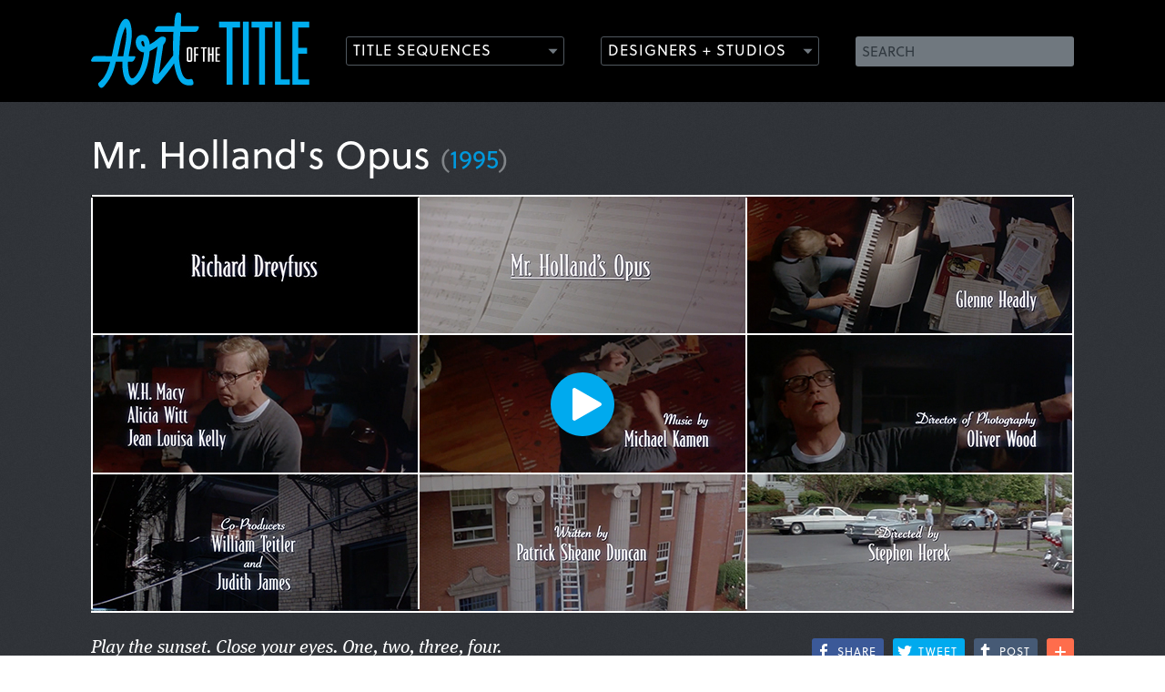

--- FILE ---
content_type: text/html;charset=utf-8
request_url: http://cdn2.artofthetitle.com/title/mr-hollands-opus/
body_size: 5531
content:







<!DOCTYPE html>
<!--[if lt IE 7 ]> <html lang="en" class="ie6 lte9 lte8 lte7 lte6"> <![endif]-->
<!--[if IE 7 ]>    <html lang="en" class="ie7 lte9 lte8 lte7"> <![endif]-->
<!--[if IE 8 ]>    <html lang="en" class="ie8 lte9 lte8"> <![endif]-->
<!--[if IE 9 ]>    <html lang="en" class="ie9 lte9"> <![endif]-->
<!--[if (gt IE 9)|!(IE)]><!--> <html lang="en"> <!--<![endif]-->
<head>

	<meta charset="UTF-8" />
	<meta name="viewport" content="width=device-width, initial-scale=1.0" />
	<meta name="apple-mobile-web-app-capable" content="yes" />
	
		<meta property="og:title" content="Mr. Holland&#039;s Opus" />
		<meta property="og:url" content="https://www.artofthetitle.com/title/mr-hollands-opus/" />
		<meta property="og:description" content="<p>{{im:15cd0021-ad07-40cd-bfe8-b1a7b10e19b0}}<br />{{im:e65ef6c3-0ea5-4c91-a1f8-430c705258ab}}</p>" />
	
	<meta property="og:image" content="https://www.artofthetitle.com/assets/sm/upload/f5/9u/xy/w3/mho_t.jpg?k=549fba0a89" />

	<link rel="icon" type="image/png" href="/static/img/favicon.884782b0.png" />
	<link rel="apple-touch-icon" href="/static/img/ios-icon-57.53abbc13.png" />
	<link rel="apple-touch-icon" sizes="72x72" href="/static/img/ios-icon-72.8bc71ea9.png" />
	<link rel="apple-touch-icon" sizes="114x114" href="/static/img/ios-icon-114.9dada8c3.png" />

	<link href="/static/css/main.min.d295b51a.css" rel="stylesheet" media="screen, projection" />
	<link rel="alternate" type="application/rss+xml" title="Art of the Title RSS Feed" href="https://feeds.feedburner.com/artofthetitle_rss" />

	<!--[if lte IE 8]>
		<script type="text/javascript" src="/static/js/ie8.min.27340654.js"></script>
	<![endif]-->

	<script>var cp = "/";</script>
	<script src="//player.vimeo.com/api/player.js"></script>
	<script src="/static/js/main.min.0bef84bb.js"></script>

	<link rel="stylesheet" href="https://use.typekit.net/gak2sfo.css">




	<title>Mr. Holland&#039;s Opus (1995) &mdash; Art of the Title</title>

</head>







<body class="post article">
	
		
	
	<header id="header">
		<section class="wrap">
			<h1><a href="/"><img src="/static/img/aott-logo.4fd9932d.svg" width="240" height="84" alt="Art of the Title" /></a></h1>
			
			
			<form method="get" action="/search.do" id="search">
				<fieldset>
					<label for="search-field" class="hidden">Search</label>
					<input type="text" name="q" id="search-field" placeholder="SEARCH" value="" />
					<input type="submit" name="submit" value="Search" class="hidden" />
				</fieldset>
			</form>
			
			<nav role="main" 
				data-titles="/titles/view/list/" 
				data-features="/features/view/list/" 
				data-designers="/designers/" 
				data-studios="/studios/">
				<ul>
					<li class="nav-titles"><a href="/nav/frag/titles/" data-menu="/nav/frag/titles/" data-target="titles" class="outline-button has-icon">Title Sequences</a></li>
					<li class="nav-designers"><a href="/nav/frag/designers/" data-menu="/nav/frag/designers/" data-target="designers" class="outline-button has-icon">Designers + Studios</a></li>
				</ul>
			</nav>
		</section>
	</header>
	<section id="menus" class="prettify">
		<div id="titles-menu" class="submenu"></div>
		<div id="designers-menu" class="submenu"></div>
	</section>
	
	<div id="hero">
		<section class="wrap">
			<h1 class="instapaper_title entry-title title prettify">Mr. Holland&#039;s Opus <small>(<a href="/titles/1995/">1995</a>)</small></h1>
			
			
					
					
						
								<section class="hero-media video-embed" data-ratio="0.425">
									<a href="#" data-vimeoid="292596333" class="has-icon thumb"><img src="/assets/sm/upload/vy/37/mm/m2/mho_c.jpg?k=28fe02b945" width="1080" height="459" alt="Mr. Holland&#039;s Opus" /></a>
								</section>	
							
					
				
			
			
			
				<figure class="hero-quote prettify">
					<blockquote>Play the sunset. Close your eyes. One, two, three, four.</blockquote>
					
						<figcaption>&mdash;Glenn Holland</figcaption>
					
				</figure>
			
			
			<ul class="sharing">
				
<li class="share-facebook" data-url="https://www.artofthetitle.com/title/mr-hollands-opus/" data-text="<p>‘Mr. Holland&#039;s Opus’ on ArtoftheTitle.com — {{im:15cd0021-ad07-40cd-bfe8-b1a7b10e19b0}}<br />{{im:e65ef6c3-0ea5-4c91-a1f8-430c705258ab}}</p>" data-title="Share"><a class="share" href="#"><img src="/static/img/social/facebook.5f612bfb.svg"><span>Share</span></a></li>
<li class="sharrre share-twitter"><a class="share" href="https://twitter.com/intent/tweet?url=https%3A%2F%2Fwww.artofthetitle.com%2Ftitle%2Fmr-hollands-opus%2F&text=Mr. Holland&#039;s Opus" target="_blank" title="Tweet about this on Twitter"><img src="/static/img/social/twitter.cc6ee637.svg"><span>Tweet</span></a></li>
<li class="share-tumblr"><a class="share" id="atic_tumblr" href="#" onkeypress="if(!e){var e = window.event||event;}if(e.keyCode){_ate.maf.key=e.keyCode;}else{if(e.which){_ate.maf.key=e.which;}}" onkeydown="if(!e){var e = window.event||event;}if(e.keyCode){_ate.maf.key=e.keyCode;}else{if(e.which){_ate.maf.key=e.which;}}" onblur="if(_ate.maf.key==9){_ate.maf.key=null;}else{_ate.maf.key=null;addthis_close();}" onclick="return addthis_sendto('tumblr');"><img src="/static/img/social/tumblr.35074eba.svg"><span>Post</span></a></li>
				<li><a href="https://www.addthis.com/bookmark.php" class="share-more solid-button has-icon addthis_button">More</a></li>
			</ul>
		</section>
	</div>

	<section class="wrap credits-only" id="content">
		<article class="instapaper_body entry-content">
			<section class="col-main prettify preface" id="body">
			
			
				
				
			
			
				<div class="intro text text-large">
					
						
								<p></p>
							
					
						
								


<figure class="post-media post-image post-media-inline entry-content-asset"> <a href="/assets/sm/upload/ug/3t/lv/s2/mro_titlecard_1080px.jpg?k=18dfa3ecbe" class="thumb zoom"><img src="/assets/resized/sm/upload/ug/3t/lv/s2/mro_titlecard_1080px-0-660-0-0.jpg?k=acd7c5665d" width="660" height="281" alt="IMAGE: Mr. Holland&#039;s Opus title card" /></a> <figcaption><p><em>Mr. Holland's Opus</em> (1995) title card</p></figcaption> </figure>

							
					
						
								
<p></p>
							
					
						
								


	
	<figure class="post-media post-video post-media-inline entry-content-asset">
		
		
		
				
						<div class="video video-inline">
							
							<iframe src="//player.vimeo.com/video/406698230?title=0&amp;byline=0&amp;portrait=0" width="660" height="277" frameborder="0" webkitAllowFullScreen mozallowfullscreen allowFullScreen></iframe>
						</div>	
					
			
		
			<figcaption><p><em>Mr. Holland's Opus</em> (1995) end crawl</p></figcaption>
		
	</figure>
	

							
					
						
								
							
					
				</div>
			
			
			
				
			
			
				<nav class="instapaper_ignore entry-unrelated section-nav">
					<ul id="section-nav">
						
						<li><a href="#section-nav" rel="section-credits" class="selected">Credits</a></li>
					</ul>
				</nav>
			
			

			<section id="section-credits" class="content text section">
				<p><strong>Main and End Title Design:</strong> <a href="/studio/nina-saxon-film-design/">Nina Saxon Film Design</a><br /><strong>Opticals &amp; Title Compositing:</strong> Pacific Title &amp; Art Studio, Inc.<br /><br /><strong>Music by:</strong> Michael Kamen</p>
			</section>
			
			
			
					<section id="support" class=""> <h2 class="heading">Support Art of the TItle</h2> <script type='text/javascript' src='https://storage.ko-fi.com/cdn/widget/Widget_2.js'></script><script type='text/javascript'>kofiwidget2.init('DONATE ON KO-FI', '0099DD', 'R6R3101C6Q');kofiwidget2.draw();</script> </section>
				
			
			
				<section id="related">
					<h2 class="heading">Related</h2>
					<ul class="thumb-list equalize">
						
							<li class="title">
								<a href="/title/pump-up-the-volume/" class="thumb"><img src="/assets/resized/sm/upload/8j/hl/xs/gu/putv_t-0-200-0-113-crop.jpg?k=080920c372" width="200" height="113" alt="Pump Up the Volume" /></a>
								<h2><a href="/title/pump-up-the-volume/">Pump Up the Volume</a></h2>
								<p>
									<span class="cap">interview</span>
								</p>
							</li>
						
							<li class="title">
								<a href="/title/toni-morrison-the-pieces-i-am/" class="thumb"><img src="/assets/resized/sm/upload/kj/oe/6v/r9/tm_tpia_t-0-200-0-113-crop.jpg?k=b61ba4c787" width="200" height="113" alt="Toni Morrison: The Pieces I Am" /></a>
								<h2><a href="/title/toni-morrison-the-pieces-i-am/">Toni Morrison: The Pieces I Am</a></h2>
								<p>
									<span class="cap">interview</span>
								</p>
							</li>
						
							<li class="title">
								<a href="/title/what-happened-miss-simone/" class="thumb"><img src="/assets/resized/sm/upload/0a/z5/lt/gb/whms_t-0-200-0-113-crop.jpg?k=7fbd4d2550" width="200" height="113" alt="What Happened, Miss Simone?" /></a>
								<h2><a href="/title/what-happened-miss-simone/">What Happened, Miss Simone?</a></h2>
								<p>
									<span class="cap">interview</span>
								</p>
							</li>
						
							<li class="title">
								<a href="/title/grease/" class="thumb"><img src="/assets/resized/sm/upload/qy/fe/ct/rd/grease_t-0-200-0-113-crop.jpg?k=92e54016e7" width="200" height="113" alt="Grease" /></a>
								<h2><a href="/title/grease/">Grease</a></h2>
								<p>
									<span class="cap">summary</span>
								</p>
							</li>
						
							<li class="title">
								<a href="/title/nashville/" class="thumb"><img src="/assets/resized/sm/upload/0x/lf/uy/1u/nashville_t-0-200-0-113-crop.jpg?k=9b5a096ffd" width="200" height="113" alt="Nashville" /></a>
								<h2><a href="/title/nashville/">Nashville</a></h2>
								<p>
									<span class="cap">interview</span>
								</p>
							</li>
						
							<li class="title">
								<a href="/title/the-substitute/" class="thumb"><img src="/assets/resized/sm/upload/c6/a4/21/jp/ts_t-0-200-0-113-crop.jpg?k=1e016cba26" width="200" height="113" alt="The Substitute" /></a>
								<h2><a href="/title/the-substitute/">The Substitute</a></h2>
								<p>
									<span class="cap">summary</span>
								</p>
							</li>
						
					</ul>
				</section>
			
			</section>
			<aside id="post-metadata" class="col-side instapaper_ignore entry-unrelated">
				<section class="group-title">
					<h4 class="metadata-title">
						Title sequence
					</h4>
					<ul class="metadata"><li> <h4>Production Studio</h4> <a href="/studio/nina-saxon-film-design/">Nina Saxon Film Design</a> </li> <li> <h4>Title Design</h4> <a href="/designer/nina-saxon/">Nina Saxon</a> </li> <li> <h4>Category</h4> <a href="/category/film/">Film</a> </li> <li> <h4>Styles</h4> <a href="/style/1990s/">1990s</a>, <a href="/style/main-title/">main title</a>, <a href="/style/opening-scene/">opening scene</a>, <a href="/style/type-over-scene/">type over scene</a> </li></ul>
				</section>
				
					<section class="poster">
						<img src="/assets/resized/sm/upload/y9/j7/qy/xc/mho_p-0-170-0-0.jpg?k=a7a61d481f" width="170" height="254" alt="Mr. Holland&#039;s Opus" />
						<span class="overlay"></span>
					</section>
				
				
				
					<section class="group-film">
						<ul class="metadata">
							<li> <h4>Film Director</h4> <a href="/director/Stephen%20Herek/">Stephen Herek</a> </li> <li> <h4>Release Date</h4> <a href="/titles/1995/">December 29, 1995</a> </li> <li> <h4>Aspect Ratio</h4> 2.39:1 </li> <li class="clear"> <h4>Studios</h4> Hollywood Pictures, Interscope Communications, Polygram Filmed Entertainment, The Charlie Mopic Company </li> <li class="clear"> <h4>Country</h4> <a href="/country/usa/">USA</a> </li> <li class="clear"> <h4>Language</h4> English </li> <li class="clear"> <h4>Reviews</h4> <a href="https://letterboxd.com/imdb/tt0113862" class="replace letterboxd" target="_blank">Reviews on Letterboxd</a> </li> <li class="text-line text-regular clear"> <a href="https://imdb.com/title/tt0113862" target="_blank">IMDb</a> has full details </li>
						</ul>
					</section>
				
			</aside>
			<div class="clear"></div>
		</article>
		<aside id="sidebar">
			

				<section class="social">
		<h4>Subscribe to Art of the Title</h4>
		<ul>
			<li class="twitter"><a href="https://twitter.com/artofthetitle" target="_blank" class="icon">Twitter</a></li>
			<li class="facebook"><a href="https://www.facebook.com/ArtoftheTitle" target="_blank" class="icon">Facebook</a></li>
			<li class="instagram"><a href="https://www.instagram.com/artofthetitle" target="_blank" class="icon">Instagram</a></li>
			<li class="rss"><a href="/rss/" class="icon">RSS</a></li>
			
		</ul>
	</section>
			
			
					<div id="aott-container"> <div class="aott-tile"> <h3>Support the site</h3> <script type='text/javascript' src='https://storage.ko-fi.com/cdn/widget/Widget_2.js'></script><script type='text/javascript'>kofiwidget2.init('DONATE ON KO-FI', '0099DD', 'R6R3101C6Q');kofiwidget2.draw();</script> </div> </div>
				
		</aside>
		<div class="clear"></div>
	</section>
	

	<footer id="footer" class="wrap">
		<nav role="footer">
			<ul>
				
				
					<li><a href="/about/" class="foot-about">About</a></li>
				
					<li><a href="/news/" class="foot-news">News</a></li>
				
					<li><a href="/titles/" class="foot-titles">Titles</a></li>
				
					<li><a href="/features/" class="foot-features">Features</a></li>
				
					<li><a href="/designers/" class="foot-designers">Designers</a></li>
				
					<li><a href="/studios/" class="foot-studios">Studios</a></li>
				
					<li><a href="/about/sponsorship/" class="foot-sponsorship">Sponsorship</a></li>
				
			</ul>
		</nav>
		<p>
			Art of the Title is made with <span class="uni-heart">&#x2764;</span> in Toronto and&nbsp;is <a href="https://www.patreon.com/artofthetitle" target="_blank">supported by readers like you</a>.<br /><br />
			&copy; 2007–2026 Art of the Title, LLC. All rights reserved.<br />
			Works appearing on Art of the Title are the property of their respective owners.
		</p>
		<ul class="providers">
		
			<li class="">
				Gold Sponsor<a href="/about/sponsorship/" class="open-sponsor"><p><strong>NOW OPEN! LET’S TALK</strong></p></a>
			</li>
			<li class="">Silver Sponsor<a href="/about/sponsorship/" class="open-sponsor"><p><strong>NOW OPEN! LET’S TALK</strong></p></a></li>
		</ul>
	</footer>
	
	<script>!function(d,s,id){var js,fjs=d.getElementsByTagName(s)[0];if(!d.getElementById(id)){js=d.createElement(s);js.id=id;js.src="//platform.twitter.com/widgets.js";fjs.parentNode.insertBefore(js,fjs);}}(document,"script","twitter-wjs");</script>
	
	<script src="//s7.addthis.com/js/300/addthis_widget.js#pubid=artofthetitle&async=1"></script>
	<script>
		var addthis_config = {
			services_exclude: "twitter,facebook",
			services_compact: "google_plusone_share,gmail,tumblr,stumbleupon,reddit,more",
			ui_click: true,
			data_ga_property: "UA-4534154-1",
			data_ga_social: true
		};
		
		addthis.init();
	</script>

	<script>
		(function(i,s,o,g,r,a,m){i['GoogleAnalyticsObject']=r;i[r]=i[r]||function(){
		(i[r].q=i[r].q||[]).push(arguments)},i[r].l=1*new Date();a=s.createElement(o),
		m=s.getElementsByTagName(o)[0];a.async=1;a.src=g;m.parentNode.insertBefore(a,m)
		})(window,document,'script','//www.google-analytics.com/analytics.js','ga');

		ga('create', 'UA-4534154-1', 'auto');
		ga('require', 'displayfeatures');
		ga('send', 'pageview');
	</script>

	







</body>
</html>

--- FILE ---
content_type: text/html; charset=UTF-8
request_url: https://player.vimeo.com/video/292596333?api=1&player_id=video292596333&title=0&byline=0&portrait=0
body_size: 6336
content:
<!DOCTYPE html>
<html lang="en">
<head>
  <meta charset="utf-8">
  <meta name="viewport" content="width=device-width,initial-scale=1,user-scalable=yes">
  
  <link rel="canonical" href="https://player.vimeo.com/video/292596333">
  <meta name="googlebot" content="noindex,indexifembedded">
  
  
  <title>Mr. Holland&#39;s Opus (1995) main titles on Vimeo</title>
  <style>
      body, html, .player, .fallback {
          overflow: hidden;
          width: 100%;
          height: 100%;
          margin: 0;
          padding: 0;
      }
      .fallback {
          
              background-color: transparent;
          
      }
      .player.loading { opacity: 0; }
      .fallback iframe {
          position: fixed;
          left: 0;
          top: 0;
          width: 100%;
          height: 100%;
      }
  </style>
  <link rel="modulepreload" href="https://f.vimeocdn.com/p/4.46.25/js/player.module.js" crossorigin="anonymous">
  <link rel="modulepreload" href="https://f.vimeocdn.com/p/4.46.25/js/vendor.module.js" crossorigin="anonymous">
  <link rel="preload" href="https://f.vimeocdn.com/p/4.46.25/css/player.css" as="style">
</head>

<body>


<div class="vp-placeholder">
    <style>
        .vp-placeholder,
        .vp-placeholder-thumb,
        .vp-placeholder-thumb::before,
        .vp-placeholder-thumb::after {
            position: absolute;
            top: 0;
            bottom: 0;
            left: 0;
            right: 0;
        }
        .vp-placeholder {
            visibility: hidden;
            width: 100%;
            max-height: 100%;
            height: calc(544 / 1280 * 100vw);
            max-width: calc(1280 / 544 * 100vh);
            margin: auto;
        }
        .vp-placeholder-carousel {
            display: none;
            background-color: #000;
            position: absolute;
            left: 0;
            right: 0;
            bottom: -60px;
            height: 60px;
        }
    </style>

    

    
        <style>
            .vp-placeholder-thumb {
                overflow: hidden;
                width: 100%;
                max-height: 100%;
                margin: auto;
            }
            .vp-placeholder-thumb::before,
            .vp-placeholder-thumb::after {
                content: "";
                display: block;
                filter: blur(7px);
                margin: 0;
                background: url(https://i.vimeocdn.com/video/729025893-823b649fba5709d4801fd740cefbe89bb3aad2a781a23a7ad146090a24e68ec4-d?mw=80&q=85) 50% 50% / contain no-repeat;
            }
            .vp-placeholder-thumb::before {
                 
                margin: -30px;
            }
        </style>
    

    <div class="vp-placeholder-thumb"></div>
    <div class="vp-placeholder-carousel"></div>
    <script>function placeholderInit(t,h,d,s,n,o){var i=t.querySelector(".vp-placeholder"),v=t.querySelector(".vp-placeholder-thumb");if(h){var p=function(){try{return window.self!==window.top}catch(a){return!0}}(),w=200,y=415,r=60;if(!p&&window.innerWidth>=w&&window.innerWidth<y){i.style.bottom=r+"px",i.style.maxHeight="calc(100vh - "+r+"px)",i.style.maxWidth="calc("+n+" / "+o+" * (100vh - "+r+"px))";var f=t.querySelector(".vp-placeholder-carousel");f.style.display="block"}}if(d){var e=new Image;e.onload=function(){var a=n/o,c=e.width/e.height;if(c<=.95*a||c>=1.05*a){var l=i.getBoundingClientRect(),g=l.right-l.left,b=l.bottom-l.top,m=window.innerWidth/g*100,x=window.innerHeight/b*100;v.style.height="calc("+e.height+" / "+e.width+" * "+m+"vw)",v.style.maxWidth="calc("+e.width+" / "+e.height+" * "+x+"vh)"}i.style.visibility="visible"},e.src=s}else i.style.visibility="visible"}
</script>
    <script>placeholderInit(document,  false ,  true , "https://i.vimeocdn.com/video/729025893-823b649fba5709d4801fd740cefbe89bb3aad2a781a23a7ad146090a24e68ec4-d?mw=80\u0026q=85",  1280 ,  544 );</script>
</div>

<div id="player" class="player"></div>
<script>window.playerConfig = {"cdn_url":"https://f.vimeocdn.com","vimeo_api_url":"api.vimeo.com","request":{"files":{"dash":{"cdns":{"akfire_interconnect_quic":{"avc_url":"https://vod-adaptive-ak.vimeocdn.com/exp=1769021997~acl=%2F7ad21372-0ab5-4393-9c7c-20814332ca65%2Fpsid%3D8a1e77c228d5e865e3c7c54bc3cb05542910c3559bac6ec495ef61a3842c741a%2F%2A~hmac=ff133c91e86527ee59d1d52af9171d7d786e961fc49a3fec520c6a0968150eab/7ad21372-0ab5-4393-9c7c-20814332ca65/psid=8a1e77c228d5e865e3c7c54bc3cb05542910c3559bac6ec495ef61a3842c741a/v2/playlist/av/primary/playlist.json?omit=av1-hevc\u0026pathsig=8c953e4f~szEkuN_Qi_-0M7jHe82MvlBdjlCKuzZ0hoVSNqB3V4Y\u0026r=dXM%3D\u0026rh=3ZbbXg","origin":"gcs","url":"https://vod-adaptive-ak.vimeocdn.com/exp=1769021997~acl=%2F7ad21372-0ab5-4393-9c7c-20814332ca65%2Fpsid%3D8a1e77c228d5e865e3c7c54bc3cb05542910c3559bac6ec495ef61a3842c741a%2F%2A~hmac=ff133c91e86527ee59d1d52af9171d7d786e961fc49a3fec520c6a0968150eab/7ad21372-0ab5-4393-9c7c-20814332ca65/psid=8a1e77c228d5e865e3c7c54bc3cb05542910c3559bac6ec495ef61a3842c741a/v2/playlist/av/primary/playlist.json?pathsig=8c953e4f~szEkuN_Qi_-0M7jHe82MvlBdjlCKuzZ0hoVSNqB3V4Y\u0026r=dXM%3D\u0026rh=3ZbbXg"},"fastly_skyfire":{"avc_url":"https://skyfire.vimeocdn.com/1769021997-0x235292c53f0208929989f38a45832139031f91a6/7ad21372-0ab5-4393-9c7c-20814332ca65/psid=8a1e77c228d5e865e3c7c54bc3cb05542910c3559bac6ec495ef61a3842c741a/v2/playlist/av/primary/playlist.json?omit=av1-hevc\u0026pathsig=8c953e4f~szEkuN_Qi_-0M7jHe82MvlBdjlCKuzZ0hoVSNqB3V4Y\u0026r=dXM%3D\u0026rh=3ZbbXg","origin":"gcs","url":"https://skyfire.vimeocdn.com/1769021997-0x235292c53f0208929989f38a45832139031f91a6/7ad21372-0ab5-4393-9c7c-20814332ca65/psid=8a1e77c228d5e865e3c7c54bc3cb05542910c3559bac6ec495ef61a3842c741a/v2/playlist/av/primary/playlist.json?pathsig=8c953e4f~szEkuN_Qi_-0M7jHe82MvlBdjlCKuzZ0hoVSNqB3V4Y\u0026r=dXM%3D\u0026rh=3ZbbXg"}},"default_cdn":"akfire_interconnect_quic","separate_av":true,"streams":[{"profile":"165","id":"c489d80c-dc0f-4670-abf1-4a0de672b136","fps":23.98,"quality":"540p"},{"profile":"174","id":"5b76fe6d-b524-40cb-a7b4-c44caed5dde8","fps":23.98,"quality":"720p"},{"profile":"164","id":"b9e607fe-eca0-4cde-9a40-5a84b0e564a8","fps":23.98,"quality":"360p"}],"streams_avc":[{"profile":"174","id":"5b76fe6d-b524-40cb-a7b4-c44caed5dde8","fps":23.98,"quality":"720p"},{"profile":"164","id":"b9e607fe-eca0-4cde-9a40-5a84b0e564a8","fps":23.98,"quality":"360p"},{"profile":"165","id":"c489d80c-dc0f-4670-abf1-4a0de672b136","fps":23.98,"quality":"540p"}]},"hls":{"cdns":{"akfire_interconnect_quic":{"avc_url":"https://vod-adaptive-ak.vimeocdn.com/exp=1769021997~acl=%2F7ad21372-0ab5-4393-9c7c-20814332ca65%2Fpsid%3D8a1e77c228d5e865e3c7c54bc3cb05542910c3559bac6ec495ef61a3842c741a%2F%2A~hmac=ff133c91e86527ee59d1d52af9171d7d786e961fc49a3fec520c6a0968150eab/7ad21372-0ab5-4393-9c7c-20814332ca65/psid=8a1e77c228d5e865e3c7c54bc3cb05542910c3559bac6ec495ef61a3842c741a/v2/playlist/av/primary/playlist.m3u8?omit=av1-hevc-opus\u0026pathsig=8c953e4f~AIQWsUKbamiBcUB5kCTZB8nK4XEhONygvRSut95_r-s\u0026r=dXM%3D\u0026rh=3ZbbXg\u0026sf=fmp4","origin":"gcs","url":"https://vod-adaptive-ak.vimeocdn.com/exp=1769021997~acl=%2F7ad21372-0ab5-4393-9c7c-20814332ca65%2Fpsid%3D8a1e77c228d5e865e3c7c54bc3cb05542910c3559bac6ec495ef61a3842c741a%2F%2A~hmac=ff133c91e86527ee59d1d52af9171d7d786e961fc49a3fec520c6a0968150eab/7ad21372-0ab5-4393-9c7c-20814332ca65/psid=8a1e77c228d5e865e3c7c54bc3cb05542910c3559bac6ec495ef61a3842c741a/v2/playlist/av/primary/playlist.m3u8?omit=opus\u0026pathsig=8c953e4f~AIQWsUKbamiBcUB5kCTZB8nK4XEhONygvRSut95_r-s\u0026r=dXM%3D\u0026rh=3ZbbXg\u0026sf=fmp4"},"fastly_skyfire":{"avc_url":"https://skyfire.vimeocdn.com/1769021997-0x235292c53f0208929989f38a45832139031f91a6/7ad21372-0ab5-4393-9c7c-20814332ca65/psid=8a1e77c228d5e865e3c7c54bc3cb05542910c3559bac6ec495ef61a3842c741a/v2/playlist/av/primary/playlist.m3u8?omit=av1-hevc-opus\u0026pathsig=8c953e4f~AIQWsUKbamiBcUB5kCTZB8nK4XEhONygvRSut95_r-s\u0026r=dXM%3D\u0026rh=3ZbbXg\u0026sf=fmp4","origin":"gcs","url":"https://skyfire.vimeocdn.com/1769021997-0x235292c53f0208929989f38a45832139031f91a6/7ad21372-0ab5-4393-9c7c-20814332ca65/psid=8a1e77c228d5e865e3c7c54bc3cb05542910c3559bac6ec495ef61a3842c741a/v2/playlist/av/primary/playlist.m3u8?omit=opus\u0026pathsig=8c953e4f~AIQWsUKbamiBcUB5kCTZB8nK4XEhONygvRSut95_r-s\u0026r=dXM%3D\u0026rh=3ZbbXg\u0026sf=fmp4"}},"default_cdn":"akfire_interconnect_quic","separate_av":true}},"file_codecs":{"av1":[],"avc":["5b76fe6d-b524-40cb-a7b4-c44caed5dde8","b9e607fe-eca0-4cde-9a40-5a84b0e564a8","c489d80c-dc0f-4670-abf1-4a0de672b136"],"hevc":{"dvh1":[],"hdr":[],"sdr":[]}},"lang":"en","referrer":"http://cdn2.artofthetitle.com/title/mr-hollands-opus/","cookie_domain":".vimeo.com","signature":"76168e43af01316163c549d9ca46bb5d","timestamp":1769018397,"expires":3600,"thumb_preview":{"url":"https://videoapi-sprites.vimeocdn.com/video-sprites/image/3280aaae-ab29-48cd-a66c-86b40496fe46.0.jpeg?ClientID=sulu\u0026Expires=1769021996\u0026Signature=77f3a17a528ad9c0306a67a261e21b4d8f7dd086","height":2880,"width":5640,"frame_height":240,"frame_width":564,"columns":10,"frames":120},"currency":"USD","session":"1c473fedd011e17692e9f82dd67b49817f0f5bda1769018397","cookie":{"volume":1,"quality":null,"hd":0,"captions":null,"transcript":null,"captions_styles":{"color":null,"fontSize":null,"fontFamily":null,"fontOpacity":null,"bgOpacity":null,"windowColor":null,"windowOpacity":null,"bgColor":null,"edgeStyle":null},"audio_language":null,"audio_kind":null,"qoe_survey_vote":0},"build":{"backend":"31e9776","js":"4.46.25"},"urls":{"js":"https://f.vimeocdn.com/p/4.46.25/js/player.js","js_base":"https://f.vimeocdn.com/p/4.46.25/js","js_module":"https://f.vimeocdn.com/p/4.46.25/js/player.module.js","js_vendor_module":"https://f.vimeocdn.com/p/4.46.25/js/vendor.module.js","locales_js":{"de-DE":"https://f.vimeocdn.com/p/4.46.25/js/player.de-DE.js","en":"https://f.vimeocdn.com/p/4.46.25/js/player.js","es":"https://f.vimeocdn.com/p/4.46.25/js/player.es.js","fr-FR":"https://f.vimeocdn.com/p/4.46.25/js/player.fr-FR.js","ja-JP":"https://f.vimeocdn.com/p/4.46.25/js/player.ja-JP.js","ko-KR":"https://f.vimeocdn.com/p/4.46.25/js/player.ko-KR.js","pt-BR":"https://f.vimeocdn.com/p/4.46.25/js/player.pt-BR.js","zh-CN":"https://f.vimeocdn.com/p/4.46.25/js/player.zh-CN.js"},"ambisonics_js":"https://f.vimeocdn.com/p/external/ambisonics.min.js","barebone_js":"https://f.vimeocdn.com/p/4.46.25/js/barebone.js","chromeless_js":"https://f.vimeocdn.com/p/4.46.25/js/chromeless.js","three_js":"https://f.vimeocdn.com/p/external/three.rvimeo.min.js","vuid_js":"https://f.vimeocdn.com/js_opt/modules/utils/vuid.min.js","hive_sdk":"https://f.vimeocdn.com/p/external/hive-sdk.js","hive_interceptor":"https://f.vimeocdn.com/p/external/hive-interceptor.js","proxy":"https://player.vimeo.com/static/proxy.html","css":"https://f.vimeocdn.com/p/4.46.25/css/player.css","chromeless_css":"https://f.vimeocdn.com/p/4.46.25/css/chromeless.css","fresnel":"https://arclight.vimeo.com/add/player-stats","player_telemetry_url":"https://arclight.vimeo.com/player-events","telemetry_base":"https://lensflare.vimeo.com"},"flags":{"plays":1,"dnt":0,"autohide_controls":0,"preload_video":"metadata_on_hover","qoe_survey_forced":0,"ai_widget":0,"ecdn_delta_updates":0,"disable_mms":0,"check_clip_skipping_forward":0},"country":"US","client":{"ip":"3.17.9.182"},"ab_tests":{"cross_origin_texttracks":{"group":"variant","track":false,"data":null}},"atid":"4183624791.1769018397","ai_widget_signature":"30b6d22ac033fb5a1f9dfe01a818d22305f5b8c26f7c3f70f8c07c849eb1b49c_1769021997","config_refresh_url":"https://player.vimeo.com/video/292596333/config/request?atid=4183624791.1769018397\u0026expires=3600\u0026referrer=http%3A%2F%2Fcdn2.artofthetitle.com%2Ftitle%2Fmr-hollands-opus%2F\u0026session=1c473fedd011e17692e9f82dd67b49817f0f5bda1769018397\u0026signature=76168e43af01316163c549d9ca46bb5d\u0026time=1769018397\u0026v=1"},"player_url":"player.vimeo.com","video":{"id":292596333,"title":"Mr. Holland's Opus (1995) main titles","width":1280,"height":544,"duration":252,"url":"","share_url":"https://vimeo.com/292596333","embed_code":"\u003ciframe title=\"vimeo-player\" src=\"https://player.vimeo.com/video/292596333?h=8e697d707f\" width=\"640\" height=\"360\" frameborder=\"0\" referrerpolicy=\"strict-origin-when-cross-origin\" allow=\"autoplay; fullscreen; picture-in-picture; clipboard-write; encrypted-media; web-share\"   allowfullscreen\u003e\u003c/iframe\u003e","default_to_hd":1,"privacy":"disable","embed_permission":"whitelist","thumbnail_url":"https://i.vimeocdn.com/video/729025893-823b649fba5709d4801fd740cefbe89bb3aad2a781a23a7ad146090a24e68ec4-d","owner":{"id":9862666,"name":"Art of the Title","img":"https://i.vimeocdn.com/portrait/5829817_60x60?sig=6aef2cb4bd1c38c47ae3ca37de4da3ea6465748f9fb668dba43e9e713288fcaf\u0026v=1\u0026region=us","img_2x":"https://i.vimeocdn.com/portrait/5829817_60x60?sig=6aef2cb4bd1c38c47ae3ca37de4da3ea6465748f9fb668dba43e9e713288fcaf\u0026v=1\u0026region=us","url":"https://vimeo.com/artofthetitle","account_type":"advanced"},"spatial":0,"live_event":null,"version":{"current":null,"available":[{"id":29659781,"file_id":1110577413,"is_current":true}]},"unlisted_hash":null,"rating":{"id":3},"fps":23.98,"bypass_token":"eyJ0eXAiOiJKV1QiLCJhbGciOiJIUzI1NiJ9.eyJjbGlwX2lkIjoyOTI1OTYzMzMsImV4cCI6MTc2OTAyMjAwMH0.p5n-fGob4Hrgxx2kP-pHOjz7KhZM6wrn93iIUF0mAEM","channel_layout":"stereo","ai":0,"locale":""},"user":{"id":0,"team_id":0,"team_origin_user_id":0,"account_type":"none","liked":0,"watch_later":0,"owner":0,"mod":0,"logged_in":0,"private_mode_enabled":0,"vimeo_api_client_token":"eyJhbGciOiJIUzI1NiIsInR5cCI6IkpXVCJ9.eyJzZXNzaW9uX2lkIjoiMWM0NzNmZWRkMDExZTE3NjkyZTlmODJkZDY3YjQ5ODE3ZjBmNWJkYTE3NjkwMTgzOTciLCJleHAiOjE3NjkwMjE5OTcsImFwcF9pZCI6MTE4MzU5LCJzY29wZXMiOiJwdWJsaWMgc3RhdHMifQ.3X1ajwFCPLNbDh6HszO1KD_RQhJ5cajpHpnK5RU0I6o"},"view":1,"vimeo_url":"vimeo.com","embed":{"audio_track":"","autoplay":0,"autopause":1,"dnt":0,"editor":0,"keyboard":1,"log_plays":1,"loop":0,"muted":0,"on_site":0,"texttrack":"","transparent":1,"outro":"beginning","playsinline":1,"quality":null,"player_id":"video292596333","api":null,"app_id":"","color":"00adef","color_one":"000000","color_two":"00adef","color_three":"ffffff","color_four":"000000","context":"embed.main","settings":{"auto_pip":1,"badge":0,"byline":0,"collections":0,"color":0,"force_color_one":0,"force_color_two":0,"force_color_three":0,"force_color_four":0,"embed":0,"fullscreen":1,"like":0,"logo":0,"playbar":1,"portrait":0,"pip":1,"share":0,"spatial_compass":0,"spatial_label":0,"speed":1,"title":0,"volume":1,"watch_later":0,"watch_full_video":1,"controls":1,"airplay":1,"audio_tracks":1,"chapters":1,"chromecast":1,"cc":1,"transcript":1,"quality":1,"play_button_position":0,"ask_ai":0,"skipping_forward":1,"debug_payload_collection_policy":"default"},"create_interactive":{"has_create_interactive":false,"viddata_url":""},"min_quality":null,"max_quality":null,"initial_quality":null,"prefer_mms":1}}</script>
<script>const fullscreenSupported="exitFullscreen"in document||"webkitExitFullscreen"in document||"webkitCancelFullScreen"in document||"mozCancelFullScreen"in document||"msExitFullscreen"in document||"webkitEnterFullScreen"in document.createElement("video");var isIE=checkIE(window.navigator.userAgent),incompatibleBrowser=!fullscreenSupported||isIE;window.noModuleLoading=!1,window.dynamicImportSupported=!1,window.cssLayersSupported=typeof CSSLayerBlockRule<"u",window.isInIFrame=function(){try{return window.self!==window.top}catch(e){return!0}}(),!window.isInIFrame&&/twitter/i.test(navigator.userAgent)&&window.playerConfig.video.url&&(window.location=window.playerConfig.video.url),window.playerConfig.request.lang&&document.documentElement.setAttribute("lang",window.playerConfig.request.lang),window.loadScript=function(e){var n=document.getElementsByTagName("script")[0];n&&n.parentNode?n.parentNode.insertBefore(e,n):document.head.appendChild(e)},window.loadVUID=function(){if(!window.playerConfig.request.flags.dnt&&!window.playerConfig.embed.dnt){window._vuid=[["pid",window.playerConfig.request.session]];var e=document.createElement("script");e.async=!0,e.src=window.playerConfig.request.urls.vuid_js,window.loadScript(e)}},window.loadCSS=function(e,n){var i={cssDone:!1,startTime:new Date().getTime(),link:e.createElement("link")};return i.link.rel="stylesheet",i.link.href=n,e.getElementsByTagName("head")[0].appendChild(i.link),i.link.onload=function(){i.cssDone=!0},i},window.loadLegacyJS=function(e,n){if(incompatibleBrowser){var i=e.querySelector(".vp-placeholder");i&&i.parentNode&&i.parentNode.removeChild(i);let a=`/video/${window.playerConfig.video.id}/fallback`;window.playerConfig.request.referrer&&(a+=`?referrer=${window.playerConfig.request.referrer}`),n.innerHTML=`<div class="fallback"><iframe title="unsupported message" src="${a}" frameborder="0"></iframe></div>`}else{n.className="player loading";var t=window.loadCSS(e,window.playerConfig.request.urls.css),r=e.createElement("script"),o=!1;r.src=window.playerConfig.request.urls.js,window.loadScript(r),r["onreadystatechange"in r?"onreadystatechange":"onload"]=function(){!o&&(!this.readyState||this.readyState==="loaded"||this.readyState==="complete")&&(o=!0,playerObject=new VimeoPlayer(n,window.playerConfig,t.cssDone||{link:t.link,startTime:t.startTime}))},window.loadVUID()}};function checkIE(e){e=e&&e.toLowerCase?e.toLowerCase():"";function n(r){return r=r.toLowerCase(),new RegExp(r).test(e);return browserRegEx}var i=n("msie")?parseFloat(e.replace(/^.*msie (\d+).*$/,"$1")):!1,t=n("trident")?parseFloat(e.replace(/^.*trident\/(\d+)\.(\d+).*$/,"$1.$2"))+4:!1;return i||t}
</script>
<script nomodule>
  window.noModuleLoading = true;
  var playerEl = document.getElementById('player');
  window.loadLegacyJS(document, playerEl);
</script>
<script type="module">try{import("").catch(()=>{})}catch(t){}window.dynamicImportSupported=!0;
</script>
<script type="module">if(!window.dynamicImportSupported||!window.cssLayersSupported){if(!window.noModuleLoading){window.noModuleLoading=!0;var playerEl=document.getElementById("player");window.loadLegacyJS(document,playerEl)}var moduleScriptLoader=document.getElementById("js-module-block");moduleScriptLoader&&moduleScriptLoader.parentElement.removeChild(moduleScriptLoader)}
</script>
<script type="module" id="js-module-block">if(!window.noModuleLoading&&window.dynamicImportSupported&&window.cssLayersSupported){const n=document.getElementById("player"),e=window.loadCSS(document,window.playerConfig.request.urls.css);import(window.playerConfig.request.urls.js_module).then(function(o){new o.VimeoPlayer(n,window.playerConfig,e.cssDone||{link:e.link,startTime:e.startTime}),window.loadVUID()}).catch(function(o){throw/TypeError:[A-z ]+import[A-z ]+module/gi.test(o)&&window.loadLegacyJS(document,n),o})}
</script>

<script type="application/ld+json">{"embedUrl":"https://player.vimeo.com/video/292596333?h=8e697d707f","thumbnailUrl":"https://i.vimeocdn.com/video/729025893-823b649fba5709d4801fd740cefbe89bb3aad2a781a23a7ad146090a24e68ec4-d?f=webp","name":"Mr. Holland's Opus (1995) main titles","description":"Main and End Title Design: Nina Saxon Film Design\r\nOpticals \u0026 Title Compositing: Pacific Title \u0026 Art Studio, Inc.\r\nMusic by: Michael Kamen","duration":"PT252S","uploadDate":"2018-09-30T14:32:30-04:00","@context":"https://schema.org/","@type":"VideoObject"}</script>

</body>
</html>


--- FILE ---
content_type: text/html; charset=UTF-8
request_url: https://player.vimeo.com/video/406698230?title=0&byline=0&portrait=0
body_size: 6334
content:
<!DOCTYPE html>
<html lang="en">
<head>
  <meta charset="utf-8">
  <meta name="viewport" content="width=device-width,initial-scale=1,user-scalable=yes">
  
  <link rel="canonical" href="https://player.vimeo.com/video/406698230">
  <meta name="googlebot" content="noindex,indexifembedded">
  
  
  <title>Mr. Holland&#39;s Opus (1995) end crawl on Vimeo</title>
  <style>
      body, html, .player, .fallback {
          overflow: hidden;
          width: 100%;
          height: 100%;
          margin: 0;
          padding: 0;
      }
      .fallback {
          
              background-color: transparent;
          
      }
      .player.loading { opacity: 0; }
      .fallback iframe {
          position: fixed;
          left: 0;
          top: 0;
          width: 100%;
          height: 100%;
      }
  </style>
  <link rel="modulepreload" href="https://f.vimeocdn.com/p/4.46.25/js/player.module.js" crossorigin="anonymous">
  <link rel="modulepreload" href="https://f.vimeocdn.com/p/4.46.25/js/vendor.module.js" crossorigin="anonymous">
  <link rel="preload" href="https://f.vimeocdn.com/p/4.46.25/css/player.css" as="style">
</head>

<body>


<div class="vp-placeholder">
    <style>
        .vp-placeholder,
        .vp-placeholder-thumb,
        .vp-placeholder-thumb::before,
        .vp-placeholder-thumb::after {
            position: absolute;
            top: 0;
            bottom: 0;
            left: 0;
            right: 0;
        }
        .vp-placeholder {
            visibility: hidden;
            width: 100%;
            max-height: 100%;
            height: calc(544 / 1280 * 100vw);
            max-width: calc(1280 / 544 * 100vh);
            margin: auto;
        }
        .vp-placeholder-carousel {
            display: none;
            background-color: #000;
            position: absolute;
            left: 0;
            right: 0;
            bottom: -60px;
            height: 60px;
        }
    </style>

    

    
        <style>
            .vp-placeholder-thumb {
                overflow: hidden;
                width: 100%;
                max-height: 100%;
                margin: auto;
            }
            .vp-placeholder-thumb::before,
            .vp-placeholder-thumb::after {
                content: "";
                display: block;
                filter: blur(7px);
                margin: 0;
                background: url(https://i.vimeocdn.com/video/877222531-0f4141b9dd743f8d7949939bb0d45e8abee37c249cf20dd9247e14f398e81b55-d?mw=80&q=85) 50% 50% / contain no-repeat;
            }
            .vp-placeholder-thumb::before {
                 
                margin: -30px;
            }
        </style>
    

    <div class="vp-placeholder-thumb"></div>
    <div class="vp-placeholder-carousel"></div>
    <script>function placeholderInit(t,h,d,s,n,o){var i=t.querySelector(".vp-placeholder"),v=t.querySelector(".vp-placeholder-thumb");if(h){var p=function(){try{return window.self!==window.top}catch(a){return!0}}(),w=200,y=415,r=60;if(!p&&window.innerWidth>=w&&window.innerWidth<y){i.style.bottom=r+"px",i.style.maxHeight="calc(100vh - "+r+"px)",i.style.maxWidth="calc("+n+" / "+o+" * (100vh - "+r+"px))";var f=t.querySelector(".vp-placeholder-carousel");f.style.display="block"}}if(d){var e=new Image;e.onload=function(){var a=n/o,c=e.width/e.height;if(c<=.95*a||c>=1.05*a){var l=i.getBoundingClientRect(),g=l.right-l.left,b=l.bottom-l.top,m=window.innerWidth/g*100,x=window.innerHeight/b*100;v.style.height="calc("+e.height+" / "+e.width+" * "+m+"vw)",v.style.maxWidth="calc("+e.width+" / "+e.height+" * "+x+"vh)"}i.style.visibility="visible"},e.src=s}else i.style.visibility="visible"}
</script>
    <script>placeholderInit(document,  false ,  true , "https://i.vimeocdn.com/video/877222531-0f4141b9dd743f8d7949939bb0d45e8abee37c249cf20dd9247e14f398e81b55-d?mw=80\u0026q=85",  1280 ,  544 );</script>
</div>

<div id="player" class="player"></div>
<script>window.playerConfig = {"cdn_url":"https://f.vimeocdn.com","vimeo_api_url":"api.vimeo.com","request":{"files":{"dash":{"cdns":{"akfire_interconnect_quic":{"avc_url":"https://vod-adaptive-ak.vimeocdn.com/exp=1769021996~acl=%2Fb1628746-2593-4a05-b711-e8f518b326d3%2Fpsid%3D271b8bb95db9c893f84db152ed084f435873aa4fecd80cbb7d025e9532a705d8%2F%2A~hmac=f8a0dbdc66f0037417560bf1bddcb61a60b621f63fafba82f1e7fa356ebfdab2/b1628746-2593-4a05-b711-e8f518b326d3/psid=271b8bb95db9c893f84db152ed084f435873aa4fecd80cbb7d025e9532a705d8/v2/playlist/av/primary/playlist.json?omit=av1-hevc\u0026pathsig=8c953e4f~1CnQ_UG40WHkhPe8GLGeRBs6y7sN5fpgaxi0b_9-w9A\u0026r=dXM%3D\u0026rh=Bkoxs","origin":"gcs","url":"https://vod-adaptive-ak.vimeocdn.com/exp=1769021996~acl=%2Fb1628746-2593-4a05-b711-e8f518b326d3%2Fpsid%3D271b8bb95db9c893f84db152ed084f435873aa4fecd80cbb7d025e9532a705d8%2F%2A~hmac=f8a0dbdc66f0037417560bf1bddcb61a60b621f63fafba82f1e7fa356ebfdab2/b1628746-2593-4a05-b711-e8f518b326d3/psid=271b8bb95db9c893f84db152ed084f435873aa4fecd80cbb7d025e9532a705d8/v2/playlist/av/primary/playlist.json?pathsig=8c953e4f~1CnQ_UG40WHkhPe8GLGeRBs6y7sN5fpgaxi0b_9-w9A\u0026r=dXM%3D\u0026rh=Bkoxs"},"fastly_skyfire":{"avc_url":"https://skyfire.vimeocdn.com/1769021996-0xb74dede46f2c18fc4207a542a73dff388df8b8de/b1628746-2593-4a05-b711-e8f518b326d3/psid=271b8bb95db9c893f84db152ed084f435873aa4fecd80cbb7d025e9532a705d8/v2/playlist/av/primary/playlist.json?omit=av1-hevc\u0026pathsig=8c953e4f~1CnQ_UG40WHkhPe8GLGeRBs6y7sN5fpgaxi0b_9-w9A\u0026r=dXM%3D\u0026rh=Bkoxs","origin":"gcs","url":"https://skyfire.vimeocdn.com/1769021996-0xb74dede46f2c18fc4207a542a73dff388df8b8de/b1628746-2593-4a05-b711-e8f518b326d3/psid=271b8bb95db9c893f84db152ed084f435873aa4fecd80cbb7d025e9532a705d8/v2/playlist/av/primary/playlist.json?pathsig=8c953e4f~1CnQ_UG40WHkhPe8GLGeRBs6y7sN5fpgaxi0b_9-w9A\u0026r=dXM%3D\u0026rh=Bkoxs"}},"default_cdn":"akfire_interconnect_quic","separate_av":true,"streams":[{"profile":"139","id":"8fd22335-06c6-434f-ba4e-3f06522099f0","fps":23.98,"quality":"240p"},{"profile":"164","id":"a798fabd-3a68-4135-9a44-0487894aa8e8","fps":23.98,"quality":"360p"},{"profile":"165","id":"d24193cf-fd1a-4623-b19e-cfd9cc6abf96","fps":23.98,"quality":"540p"},{"profile":"174","id":"e77aad6a-9166-4db4-a24c-ca7a04fd9f98","fps":23.98,"quality":"720p"}],"streams_avc":[{"profile":"164","id":"a798fabd-3a68-4135-9a44-0487894aa8e8","fps":23.98,"quality":"360p"},{"profile":"165","id":"d24193cf-fd1a-4623-b19e-cfd9cc6abf96","fps":23.98,"quality":"540p"},{"profile":"174","id":"e77aad6a-9166-4db4-a24c-ca7a04fd9f98","fps":23.98,"quality":"720p"},{"profile":"139","id":"8fd22335-06c6-434f-ba4e-3f06522099f0","fps":23.98,"quality":"240p"}]},"hls":{"cdns":{"akfire_interconnect_quic":{"avc_url":"https://vod-adaptive-ak.vimeocdn.com/exp=1769021996~acl=%2Fb1628746-2593-4a05-b711-e8f518b326d3%2Fpsid%3D271b8bb95db9c893f84db152ed084f435873aa4fecd80cbb7d025e9532a705d8%2F%2A~hmac=f8a0dbdc66f0037417560bf1bddcb61a60b621f63fafba82f1e7fa356ebfdab2/b1628746-2593-4a05-b711-e8f518b326d3/psid=271b8bb95db9c893f84db152ed084f435873aa4fecd80cbb7d025e9532a705d8/v2/playlist/av/primary/playlist.m3u8?omit=av1-hevc-opus\u0026pathsig=8c953e4f~UVcmYhCVshzYHdZFDtweK3ibduuGeuFBDlKsrz8anok\u0026r=dXM%3D\u0026rh=Bkoxs\u0026sf=fmp4","origin":"gcs","url":"https://vod-adaptive-ak.vimeocdn.com/exp=1769021996~acl=%2Fb1628746-2593-4a05-b711-e8f518b326d3%2Fpsid%3D271b8bb95db9c893f84db152ed084f435873aa4fecd80cbb7d025e9532a705d8%2F%2A~hmac=f8a0dbdc66f0037417560bf1bddcb61a60b621f63fafba82f1e7fa356ebfdab2/b1628746-2593-4a05-b711-e8f518b326d3/psid=271b8bb95db9c893f84db152ed084f435873aa4fecd80cbb7d025e9532a705d8/v2/playlist/av/primary/playlist.m3u8?omit=opus\u0026pathsig=8c953e4f~UVcmYhCVshzYHdZFDtweK3ibduuGeuFBDlKsrz8anok\u0026r=dXM%3D\u0026rh=Bkoxs\u0026sf=fmp4"},"fastly_skyfire":{"avc_url":"https://skyfire.vimeocdn.com/1769021996-0xb74dede46f2c18fc4207a542a73dff388df8b8de/b1628746-2593-4a05-b711-e8f518b326d3/psid=271b8bb95db9c893f84db152ed084f435873aa4fecd80cbb7d025e9532a705d8/v2/playlist/av/primary/playlist.m3u8?omit=av1-hevc-opus\u0026pathsig=8c953e4f~UVcmYhCVshzYHdZFDtweK3ibduuGeuFBDlKsrz8anok\u0026r=dXM%3D\u0026rh=Bkoxs\u0026sf=fmp4","origin":"gcs","url":"https://skyfire.vimeocdn.com/1769021996-0xb74dede46f2c18fc4207a542a73dff388df8b8de/b1628746-2593-4a05-b711-e8f518b326d3/psid=271b8bb95db9c893f84db152ed084f435873aa4fecd80cbb7d025e9532a705d8/v2/playlist/av/primary/playlist.m3u8?omit=opus\u0026pathsig=8c953e4f~UVcmYhCVshzYHdZFDtweK3ibduuGeuFBDlKsrz8anok\u0026r=dXM%3D\u0026rh=Bkoxs\u0026sf=fmp4"}},"default_cdn":"akfire_interconnect_quic","separate_av":true}},"file_codecs":{"av1":[],"avc":["a798fabd-3a68-4135-9a44-0487894aa8e8","d24193cf-fd1a-4623-b19e-cfd9cc6abf96","e77aad6a-9166-4db4-a24c-ca7a04fd9f98","8fd22335-06c6-434f-ba4e-3f06522099f0"],"hevc":{"dvh1":[],"hdr":[],"sdr":[]}},"lang":"en","referrer":"http://cdn2.artofthetitle.com/title/mr-hollands-opus/","cookie_domain":".vimeo.com","signature":"0209506770c67ae8896f62527d868bf2","timestamp":1769018396,"expires":3600,"thumb_preview":{"url":"https://videoapi-sprites.vimeocdn.com/video-sprites/image/fd179553-d87b-44ed-8969-745f1fde8aff.0.jpeg?ClientID=sulu\u0026Expires=1769021996\u0026Signature=70caa22a4b5d83029fe628b297ac3c0497ce5733","height":2880,"width":5640,"frame_height":240,"frame_width":564,"columns":10,"frames":120},"currency":"USD","session":"8154a48a6f2659933035f0dd680c2af7c00ac4581769018396","cookie":{"volume":1,"quality":null,"hd":0,"captions":null,"transcript":null,"captions_styles":{"color":null,"fontSize":null,"fontFamily":null,"fontOpacity":null,"bgOpacity":null,"windowColor":null,"windowOpacity":null,"bgColor":null,"edgeStyle":null},"audio_language":null,"audio_kind":null,"qoe_survey_vote":0},"build":{"backend":"31e9776","js":"4.46.25"},"urls":{"js":"https://f.vimeocdn.com/p/4.46.25/js/player.js","js_base":"https://f.vimeocdn.com/p/4.46.25/js","js_module":"https://f.vimeocdn.com/p/4.46.25/js/player.module.js","js_vendor_module":"https://f.vimeocdn.com/p/4.46.25/js/vendor.module.js","locales_js":{"de-DE":"https://f.vimeocdn.com/p/4.46.25/js/player.de-DE.js","en":"https://f.vimeocdn.com/p/4.46.25/js/player.js","es":"https://f.vimeocdn.com/p/4.46.25/js/player.es.js","fr-FR":"https://f.vimeocdn.com/p/4.46.25/js/player.fr-FR.js","ja-JP":"https://f.vimeocdn.com/p/4.46.25/js/player.ja-JP.js","ko-KR":"https://f.vimeocdn.com/p/4.46.25/js/player.ko-KR.js","pt-BR":"https://f.vimeocdn.com/p/4.46.25/js/player.pt-BR.js","zh-CN":"https://f.vimeocdn.com/p/4.46.25/js/player.zh-CN.js"},"ambisonics_js":"https://f.vimeocdn.com/p/external/ambisonics.min.js","barebone_js":"https://f.vimeocdn.com/p/4.46.25/js/barebone.js","chromeless_js":"https://f.vimeocdn.com/p/4.46.25/js/chromeless.js","three_js":"https://f.vimeocdn.com/p/external/three.rvimeo.min.js","vuid_js":"https://f.vimeocdn.com/js_opt/modules/utils/vuid.min.js","hive_sdk":"https://f.vimeocdn.com/p/external/hive-sdk.js","hive_interceptor":"https://f.vimeocdn.com/p/external/hive-interceptor.js","proxy":"https://player.vimeo.com/static/proxy.html","css":"https://f.vimeocdn.com/p/4.46.25/css/player.css","chromeless_css":"https://f.vimeocdn.com/p/4.46.25/css/chromeless.css","fresnel":"https://arclight.vimeo.com/add/player-stats","player_telemetry_url":"https://arclight.vimeo.com/player-events","telemetry_base":"https://lensflare.vimeo.com"},"flags":{"plays":1,"dnt":0,"autohide_controls":0,"preload_video":"metadata_on_hover","qoe_survey_forced":0,"ai_widget":0,"ecdn_delta_updates":0,"disable_mms":0,"check_clip_skipping_forward":0},"country":"US","client":{"ip":"3.17.9.182"},"ab_tests":{"cross_origin_texttracks":{"group":"variant","track":false,"data":null}},"atid":"1548433742.1769018396","ai_widget_signature":"a40d76f52d790227e83eb12a01c214d930bb07618ced3df85f3a89eb6e09e11a_1769021996","config_refresh_url":"https://player.vimeo.com/video/406698230/config/request?atid=1548433742.1769018396\u0026expires=3600\u0026referrer=http%3A%2F%2Fcdn2.artofthetitle.com%2Ftitle%2Fmr-hollands-opus%2F\u0026session=8154a48a6f2659933035f0dd680c2af7c00ac4581769018396\u0026signature=0209506770c67ae8896f62527d868bf2\u0026time=1769018396\u0026v=1"},"player_url":"player.vimeo.com","video":{"id":406698230,"title":"Mr. Holland's Opus (1995) end crawl","width":1280,"height":544,"duration":364,"url":"","share_url":"https://vimeo.com/406698230","embed_code":"\u003ciframe title=\"vimeo-player\" src=\"https://player.vimeo.com/video/406698230?h=f2e1559fb3\" width=\"640\" height=\"360\" frameborder=\"0\" referrerpolicy=\"strict-origin-when-cross-origin\" allow=\"autoplay; fullscreen; picture-in-picture; clipboard-write; encrypted-media; web-share\"   allowfullscreen\u003e\u003c/iframe\u003e","default_to_hd":1,"privacy":"disable","embed_permission":"whitelist","thumbnail_url":"https://i.vimeocdn.com/video/877222531-0f4141b9dd743f8d7949939bb0d45e8abee37c249cf20dd9247e14f398e81b55-d","owner":{"id":9862666,"name":"Art of the Title","img":"https://i.vimeocdn.com/portrait/5829817_60x60?sig=6aef2cb4bd1c38c47ae3ca37de4da3ea6465748f9fb668dba43e9e713288fcaf\u0026v=1\u0026region=us","img_2x":"https://i.vimeocdn.com/portrait/5829817_60x60?sig=6aef2cb4bd1c38c47ae3ca37de4da3ea6465748f9fb668dba43e9e713288fcaf\u0026v=1\u0026region=us","url":"https://vimeo.com/artofthetitle","account_type":"advanced"},"spatial":0,"live_event":null,"version":{"current":null,"available":[{"id":115041880,"file_id":1742164636,"is_current":true}]},"unlisted_hash":null,"rating":{"id":3},"fps":23.98,"bypass_token":"eyJ0eXAiOiJKV1QiLCJhbGciOiJIUzI1NiJ9.eyJjbGlwX2lkIjo0MDY2OTgyMzAsImV4cCI6MTc2OTAyMjAwMH0.91JN5y_Zu2LrBUK-19OE_5O7nHJx4R-o9m4kUWCAFKM","channel_layout":"stereo","ai":0,"locale":""},"user":{"id":0,"team_id":0,"team_origin_user_id":0,"account_type":"none","liked":0,"watch_later":0,"owner":0,"mod":0,"logged_in":0,"private_mode_enabled":0,"vimeo_api_client_token":"eyJhbGciOiJIUzI1NiIsInR5cCI6IkpXVCJ9.eyJzZXNzaW9uX2lkIjoiODE1NGE0OGE2ZjI2NTk5MzMwMzVmMGRkNjgwYzJhZjdjMDBhYzQ1ODE3NjkwMTgzOTYiLCJleHAiOjE3NjkwMjE5OTYsImFwcF9pZCI6MTE4MzU5LCJzY29wZXMiOiJwdWJsaWMgc3RhdHMifQ.lGkIrZAwmo153gy_a08qhBzTZGTKpvpSCdaTtGIiMYc"},"view":1,"vimeo_url":"vimeo.com","embed":{"audio_track":"","autoplay":0,"autopause":1,"dnt":0,"editor":0,"keyboard":1,"log_plays":1,"loop":0,"muted":0,"on_site":0,"texttrack":"","transparent":1,"outro":"beginning","playsinline":1,"quality":null,"player_id":"","api":null,"app_id":"","color":"00adef","color_one":"000000","color_two":"00adef","color_three":"ffffff","color_four":"000000","context":"embed.main","settings":{"auto_pip":1,"badge":0,"byline":0,"collections":0,"color":0,"force_color_one":0,"force_color_two":0,"force_color_three":0,"force_color_four":0,"embed":0,"fullscreen":1,"like":0,"logo":0,"playbar":1,"portrait":0,"pip":1,"share":0,"spatial_compass":0,"spatial_label":0,"speed":1,"title":0,"volume":1,"watch_later":0,"watch_full_video":1,"controls":1,"airplay":1,"audio_tracks":1,"chapters":1,"chromecast":1,"cc":1,"transcript":1,"quality":1,"play_button_position":0,"ask_ai":0,"skipping_forward":1,"debug_payload_collection_policy":"default"},"create_interactive":{"has_create_interactive":false,"viddata_url":""},"min_quality":null,"max_quality":null,"initial_quality":null,"prefer_mms":1}}</script>
<script>const fullscreenSupported="exitFullscreen"in document||"webkitExitFullscreen"in document||"webkitCancelFullScreen"in document||"mozCancelFullScreen"in document||"msExitFullscreen"in document||"webkitEnterFullScreen"in document.createElement("video");var isIE=checkIE(window.navigator.userAgent),incompatibleBrowser=!fullscreenSupported||isIE;window.noModuleLoading=!1,window.dynamicImportSupported=!1,window.cssLayersSupported=typeof CSSLayerBlockRule<"u",window.isInIFrame=function(){try{return window.self!==window.top}catch(e){return!0}}(),!window.isInIFrame&&/twitter/i.test(navigator.userAgent)&&window.playerConfig.video.url&&(window.location=window.playerConfig.video.url),window.playerConfig.request.lang&&document.documentElement.setAttribute("lang",window.playerConfig.request.lang),window.loadScript=function(e){var n=document.getElementsByTagName("script")[0];n&&n.parentNode?n.parentNode.insertBefore(e,n):document.head.appendChild(e)},window.loadVUID=function(){if(!window.playerConfig.request.flags.dnt&&!window.playerConfig.embed.dnt){window._vuid=[["pid",window.playerConfig.request.session]];var e=document.createElement("script");e.async=!0,e.src=window.playerConfig.request.urls.vuid_js,window.loadScript(e)}},window.loadCSS=function(e,n){var i={cssDone:!1,startTime:new Date().getTime(),link:e.createElement("link")};return i.link.rel="stylesheet",i.link.href=n,e.getElementsByTagName("head")[0].appendChild(i.link),i.link.onload=function(){i.cssDone=!0},i},window.loadLegacyJS=function(e,n){if(incompatibleBrowser){var i=e.querySelector(".vp-placeholder");i&&i.parentNode&&i.parentNode.removeChild(i);let a=`/video/${window.playerConfig.video.id}/fallback`;window.playerConfig.request.referrer&&(a+=`?referrer=${window.playerConfig.request.referrer}`),n.innerHTML=`<div class="fallback"><iframe title="unsupported message" src="${a}" frameborder="0"></iframe></div>`}else{n.className="player loading";var t=window.loadCSS(e,window.playerConfig.request.urls.css),r=e.createElement("script"),o=!1;r.src=window.playerConfig.request.urls.js,window.loadScript(r),r["onreadystatechange"in r?"onreadystatechange":"onload"]=function(){!o&&(!this.readyState||this.readyState==="loaded"||this.readyState==="complete")&&(o=!0,playerObject=new VimeoPlayer(n,window.playerConfig,t.cssDone||{link:t.link,startTime:t.startTime}))},window.loadVUID()}};function checkIE(e){e=e&&e.toLowerCase?e.toLowerCase():"";function n(r){return r=r.toLowerCase(),new RegExp(r).test(e);return browserRegEx}var i=n("msie")?parseFloat(e.replace(/^.*msie (\d+).*$/,"$1")):!1,t=n("trident")?parseFloat(e.replace(/^.*trident\/(\d+)\.(\d+).*$/,"$1.$2"))+4:!1;return i||t}
</script>
<script nomodule>
  window.noModuleLoading = true;
  var playerEl = document.getElementById('player');
  window.loadLegacyJS(document, playerEl);
</script>
<script type="module">try{import("").catch(()=>{})}catch(t){}window.dynamicImportSupported=!0;
</script>
<script type="module">if(!window.dynamicImportSupported||!window.cssLayersSupported){if(!window.noModuleLoading){window.noModuleLoading=!0;var playerEl=document.getElementById("player");window.loadLegacyJS(document,playerEl)}var moduleScriptLoader=document.getElementById("js-module-block");moduleScriptLoader&&moduleScriptLoader.parentElement.removeChild(moduleScriptLoader)}
</script>
<script type="module" id="js-module-block">if(!window.noModuleLoading&&window.dynamicImportSupported&&window.cssLayersSupported){const n=document.getElementById("player"),e=window.loadCSS(document,window.playerConfig.request.urls.css);import(window.playerConfig.request.urls.js_module).then(function(o){new o.VimeoPlayer(n,window.playerConfig,e.cssDone||{link:e.link,startTime:e.startTime}),window.loadVUID()}).catch(function(o){throw/TypeError:[A-z ]+import[A-z ]+module/gi.test(o)&&window.loadLegacyJS(document,n),o})}
</script>

<script type="application/ld+json">{"embedUrl":"https://player.vimeo.com/video/406698230?h=f2e1559fb3","thumbnailUrl":"https://i.vimeocdn.com/video/877222531-0f4141b9dd743f8d7949939bb0d45e8abee37c249cf20dd9247e14f398e81b55-d?f=webp","name":"Mr. Holland's Opus (1995) end crawl","description":"This is \"Mr. Holland's Opus (1995) end crawl\" by \"Art of the Title\" on Vimeo, the home for high quality videos and the people who love them.","duration":"PT364S","uploadDate":"2020-04-11T22:03:30-04:00","@context":"https://schema.org/","@type":"VideoObject"}</script>

</body>
</html>


--- FILE ---
content_type: image/svg+xml
request_url: http://cdn2.artofthetitle.com/static/img/social/tumblr.35074eba.svg
body_size: 328
content:
<svg width="20" height="20" xmlns="http://www.w3.org/2000/svg"><g fill="none" fill-rule="evenodd"><path d="M0 1h20v20H0z"/><path d="M15 18.13v-2.463s-1.333.666-2.333.666c-1.667 0-2-.666-2-2.333v-4h3.666V7h-3.666V3H8.333C8 6 6.667 7 4.667 7.667V10H7v5c0 2.667 1.333 4 4.333 4 2.334 0 3.667-.87 3.667-.87z" fill="#FFF"/></g></svg>